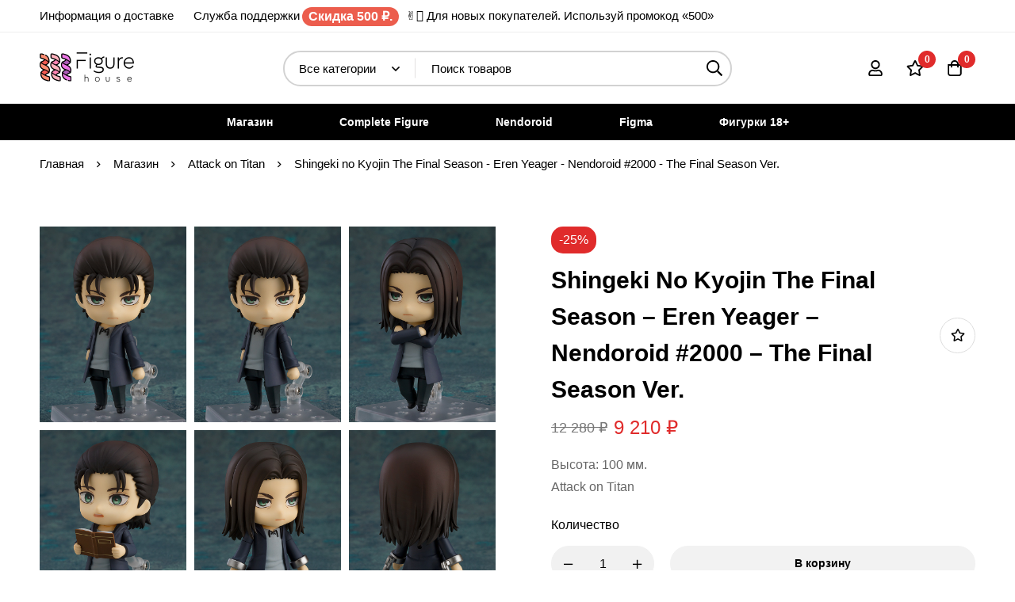

--- FILE ---
content_type: application/javascript; charset=utf-8
request_url: https://figurehouse.ru/wp-content/themes/minimog/assets/js/woo/fly-cart.min.js?ver=3.8.0
body_size: 2143
content:
!function(i){"use strict";var t=i("body"),r=i("#popup-fly-cart"),e="popup-fly-cart-opened",a=window.minimog.Helpers;function n(e){var t;"undefined"!=typeof wc_add_to_cart_params&&(e.preventDefault(),t=i(this),i.ajax({type:"POST",url:$minimogWoo.wc_ajax_url.toString().replace("%%endpoint%%","remove_from_cart"),data:{cart_item_key:t.data("cart_item_key")},dataType:"json",beforeSend:function(){u()},success:function(e){e&&e.fragments?(i(document.body).trigger("removed_from_cart",[e.fragments,e.cart_hash,t]),f()):window.location=t.attr("href")},error:function(){window.location=t.attr("href")}}))}function o(){var e=i(this).find("button[type=submit]"),t=i(this).find('textarea[name="order_comments"]').val(),n={order_notes:t};return i.ajax({type:"POST",url:$minimogWoo.wc_ajax_url.toString().replace("%%endpoint%%","minimog_save_order_notes"),data:n,dataType:"json",success:function(e){e.data&&e.data.fragments&&i.each(e.data.fragments,function(e,t){i(e).replaceWith(t)}),i('textarea[name="order_comments"]').val(t)},beforeSend:function(){a.setElementHandling(e)},complete:function(){a.unsetElementHandling(e),l()}}),!1}function c(){a.setBodyOverflow(),t.addClass(e),i.fn.perfectScrollbar&&!a.isHandheld()&&setTimeout(function(){r.find(".fly-cart-wrap").perfectScrollbar()},100),m(),r.hasClass("opened")||i(document.body).trigger("minimog_fly_cart_first_open",[r]),r.addClass("opened")}function d(){a.unsetBodyOverflow(),t.removeClass(e)}function s(){return!!t.hasClass(e)}function l(){r.find(".fly-cart-addon-modal").removeClass("open"),r.removeClass("modal-open")}function m(){var e=r.offset().top,t=r.find(".fly-cart-header"),n=r.find(".fly-cart-body"),o=r.find(".fly-cart-footer"),t=window.innerHeight-t.outerHeight()-o.outerHeight()-20-e,t=Math.max(t,400);n.outerHeight(t),i.fn.perfectScrollbar&&!a.isHandheld()&&n.perfectScrollbar({wheelPropagation:!0})}function u(){r.find(".fly-cart-messages").slideUp(300,function(){r.find(".fly-cart-messages").empty()}),r.removeClass("loaded").addClass("loading")}function f(){r.removeClass("loading").addClass("loaded")}function p(){var e={},t=(i(this).closest(".woocommerce-shipping-methods").find("select.shipping_method, :input[name^=shipping_method][type=radio]:checked, :input[name^=shipping_method][type=hidden]").each(function(){e[i(this).data("index")]=i(this).val()}),{security:$minimog.nonce,shipping_method:e});i.ajax({type:"POST",url:$minimogWoo.wc_ajax_url.toString().replace("%%endpoint%%","minimog_update_shipping_method"),data:t,dataType:"json",success:function(e){e.data&&e.data.fragments&&i.each(e.data.fragments,function(e,t){i(e).replaceWith(t)})},beforeSend:function(){s()?u():a.setBodyHandling()},complete:function(){s()?f():a.setBodyCompleted(),i(document.body).trigger("updated_shipping_method")}})}function g(e){e.preventDefault(),l(),u();e=i(e.currentTarget);i.ajax({type:e.attr("method"),url:$minimogWoo.wc_ajax_url.toString().replace("%%endpoint%%","minimog_calculate_shipping"),data:e.serialize(),dataType:"json",success:function(e){e.data.fragments&&i.each(e.data.fragments,function(e,t){i(e).empty(),""!==t&&(t=i(i.parseHTML(t)),i(e).html(t.html()))})},complete:function(){f()}})}function h(){var e=i(".cart-data-info").first();0<e.length&&((e=e.data("value")).count<=0?t.addClass("cart-is-empty"):t.removeClass("cart-is-empty"),"number"==typeof e.free_shipping_class_only&&1===e.free_shipping_class_only?t.addClass("cart-includes-only-free-shipping-class"):t.removeClass("cart-includes-only-free-shipping-class")),i(".cart-goal-percent").each(function(){var e=i(this).closest(".cart-goal"),t=e.find(".cart-goal-progress .progress-bar"),n=parseFloat(i(this).val());setTimeout(function(){t.css({width:n+"%"}),n<100?e.removeClass("cart-goal-done shakeY"):e.addClass("cart-goal-done shakeY")},300)})}function _(){var a,e=i(".cart-data-info").first();e.length<=0||!i.fn.MinimogCountdownTimer||(a=e.data("value"),i(".cart-countdown-timer").each(function(){var e=i(this),t=e.find(".timer"),n=e.data("countdown"),o=Date.now(),o={startTime:o,endTime:o+60*n.length*1e3,addZeroPrefix:!0,formatter:n.formatter,loop:n.loop,callback:()=>{e.find(".cart-countdown-message").text(n.expired_message)}};if(a.count<=0)return t.MinimogCountdownTimer(o),t.MinimogCountdownTimer("clear"),!0;t.MinimogCountdownTimer(o)}))}i(document).ready(function(){var e;i(document.body).on("click",".mini-cart__button",function(e){0<r.length&&(e.preventDefault(),c())}),t.on("added_to_cart",function(e,t,n,o){var a;void 0!==o&&(0<(a=o.closest(".modal-quick-view-popup")).length&&i.fn.MinimogModal&&a.MinimogModal("close"),0<(a=o.closest("#woosw_wishlist")).length&&(a.removeClass("woosw-show"),i(document.body).trigger("woosw_wishlist_hide")),0<r.length)&&"open_cart_drawer"===$minimogWoo.add_to_cart_behaviour&&c()}),i("#btn-close-fly-cart").on("click",function(e){e.preventDefault(),d()}),r.on("click",function(e){e.target===this&&d()}),i(document).on("click",".fly-cart-addon-modal-toggle",function(e){e.preventDefault();var e=i(this).data("target"),t=i(e);0<t.length&&(e=t.data("minimog-template"),!t.hasClass("template-loaded")&&e?i.ajax({url:a.getAjaxUrl("template_lazyload"),type:"GET",data:{security:$minimog.nonce,template:e,context:"wc_cart"},dataType:"json",cache:!1,success:function(e){e.success&&(t.html(e.data.template),t.hasClass("modal-shipping-calculator")&&i(document.body).trigger("country_to_state_changed"),r.addClass("modal-open"),t.addClass("open"),t.addClass("template-loaded"))},beforeSend:function(){u()},complete:function(){f()}}):(r.addClass("modal-open"),t.addClass("open")))}),r.on("click",".btn-close-fly-cart-modal",function(e){e.preventDefault(),l()}),r.on("click",".js-remove-from-cart",n),r.on("change",".qty",function(){var a=i(this);a.get(0).reportValidity()&&(void 0!==e&&clearTimeout(e),e=setTimeout(function(){var t,n,e=a.attr("name"),o=a.val();e={cart_item_key:t=e,cart_item_qty:n=o,security:$minimog.nonce},i.ajax({url:$minimogWoo.wc_ajax_url.toString().replace("%%endpoint%%","minimog_update_product_quantity"),type:"POST",cache:!1,dataType:"json",data:e,success:function(e){i(document.body).trigger("wc_fragment_refresh"),i(document.body).trigger("minimog_update_qty",[t,n])},beforeSend:function(){u()},complete:function(){}})},500))}),r.on("submit",".form-fly-cart-order-notes",o),i(document).on("change","select.shipping_method, :input[name^=shipping_method]",p),i(document).on("submit","form.fly-cart-shipping-calculator",g)}),i(document.body).on("wc_fragments_loaded wc_fragments_refreshed",function(){f(),h(),_(),t.hasClass(e)&&m()}),i(document.body).on("removed_coupon applied_coupon",h),i(window).on("load",_)}(jQuery);

--- FILE ---
content_type: application/javascript; charset=utf-8
request_url: https://figurehouse.ru/wp-content/themes/minimog/assets/js/woo/product-questions.min.js?ver=3.8.0
body_size: 1045
content:
!function(u){"use strict";var m=window.minimog.Helpers;u(document).ready(function(){var e,s,d,r,n,t;e=u("#minimog-wc-question"),s=u(".woocommerce-noreviews",e),d=u(".question-list-container",e),r=u(".question-list",e),u(document.body).on("submit",".question-form",function(e){e.preventDefault();var n=u(this),t=n.find('button[type="submit"]'),o=u("[name=question]",n),a=parseInt(u("input[name=question_parent_id]",n).val()),i=parseInt(u(".question-count",d).html());u.ajax({url:$minimog.ajaxurl,type:"POST",cache:!1,dataType:"json",data:n.serialize(),success:function(e){var t;(e.success?(a?((t=u(".children","#li-comment-"+a)).length?t.prepend(e.data.response):(t=u('<ol class="children" />')).appendTo("#li-comment-"+a).html(e.data.response),u(document.body).trigger("minimog_product_question_child_added",[a])):(i+=1,s.length&&s.remove(),r.prepend(e.data.response)),t=1===i?e.data.single_text:e.data.plural_text,u(".question-count",d).html(i),u(".question-text",d).html(t),o.val(""),u(document.body).trigger("minimog_product_question_added",[e.data,!0]),n.find(".question-form-message-box").addClass("success")):n.find(".question-form-message-box").addClass("failed")).text(e.data.message).slideDown()},beforeSend:function(){n.find(".question-form-message-box").text("").removeClass("failed success").slideUp(),m.setElementHandling(t)},complete:function(){m.unsetElementHandling(t)}})}),u(document.body).on("click",".question-reply",function(e){e.preventDefault();var e=u(this),t=e.data("question-id"),n=u("#modal-product-question"),o=n.find(".modal-title"),a=n.find(".question-form-message-box"),i=n.find('input[name="question_parent_id"]'),e=e.closest(".comment-footer").siblings(".meta").children(".fn").text(),s=n.data("reply-title");a.removeClass("success failed").text(""),s=s.replace("{comment_author_name}",e),o.text(s),n.MinimogModal("open"),i.val(t)}),n=u("#minimog-wc-question"),(t=u(".question-search-form",n)).on("submit",function(e){return e.preventDefault(),u.ajax({url:$minimog.ajaxurl,type:"GET",data:t.serialize(),dataType:"json",cache:!0,success:function(e){e.data.fragments&&(u.each(e.data.fragments,function(e,t){u(e).empty(),""!==t&&(t=u.trim(t),t=u(u.parseHTML(t)),u(e).html(t.html()))}),u(document.body).trigger("minimog_get_product_questions_fragments_loaded"))},beforeSend:function(){m.setBodyHandling();var e=0,t=u(".question-toolbar",n).offset().top;t-=e=u(document.body).hasClass("header-sticky-enable")?u("#page-header").outerHeight():e,u("html, body").animate({scrollTop:t},800)},complete:function(){m.setBodyCompleted()}}),!1}),u(document.body).on("click",".question-navigation a",function(e){e.preventDefault();e=m.getUrlParamsAsObject(u(this).attr("href")),e=e?e.current_page:1;t.find('input[name="current_page"]').val(e),t.trigger("submit")})})}(jQuery);